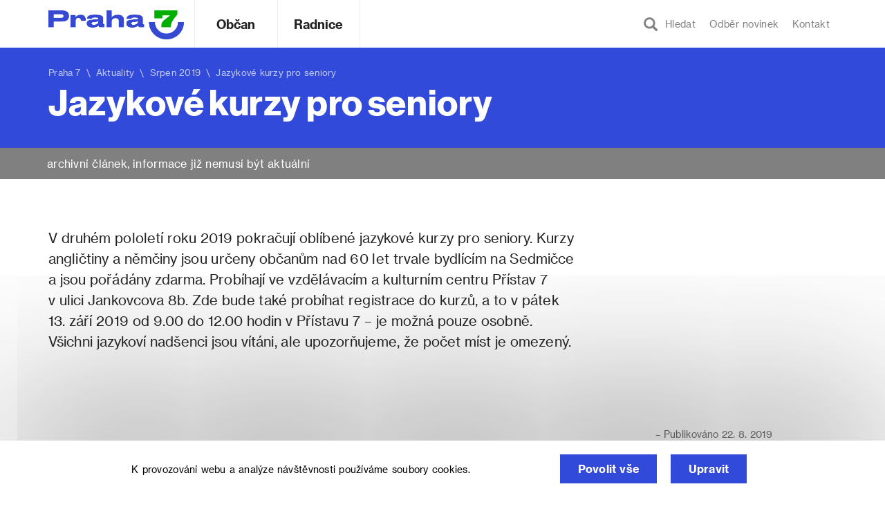

--- FILE ---
content_type: text/html; charset=UTF-8
request_url: https://www.praha7.cz/jazykove-kurzy-pro-seniory-podzim-2019/
body_size: 15672
content:
<!DOCTYPE html>
<html lang="cs" prefix="og: http://ogp.me/ns#">
<head>
<meta charset="UTF-8">
<meta http-equiv="X-UA-Compatible" content="IE=edge">
<meta name="viewport" content="width=device-width, initial-scale=1.0, maximum-scale=1.0, user-scalable=0" />
<link rel="profile" href="http://gmpg.org/xfn/11">

<link rel="apple-touch-icon" sizes="180x180" href="https://www.praha7.cz/wp-content/themes/praha7/img/favicon/apple-touch-icon.png">
<link rel="icon" type="image/png" href="https://www.praha7.cz/wp-content/themes/praha7/img/favicon/favicon-32x32.png" sizes="32x32">
<link rel="icon" type="image/png" href="https://www.praha7.cz/wp-content/themes/praha7/img/favicon/favicon-16x16.png" sizes="16x16">
<link rel="manifest" href="https://www.praha7.cz/wp-content/themes/praha7/img/favicon/manifest.json">
<link rel="mask-icon" href="https://www.praha7.cz/wp-content/themes/praha7/img/favicon/safari-pinned-tab.svg" color="#ffffff">
<link rel="shortcut icon" href="https://www.praha7.cz/wp-content/themes/praha7/img/favicon/favicon.ico">
<link rel="stylesheet" href="https://www.praha7.cz/wp-content/themes/praha7/print.css" media="print">
<meta name="msapplication-config" content="https://www.praha7.cz/wp-content/themes/praha7/img/favicon/browserconfig.xml">
<meta name="theme-color" content="#ffffff">

<meta name="category" value="article">
<meta property="og:url"                content="https://www.praha7.cz/jazykove-kurzy-pro-seniory-podzim-2019/" />
<meta property="og:type"               content="article" />
<meta property="og:title"              content="Jazykové kurzy pro seniory" />
<meta property="og:description"        content="" />
<meta property="og:image"              content="https://www.praha7.cz/wp-content/uploads/2019/08/Flag_of_the_United_Kingdom_and_Germany.png" />

<title>Jazykové kurzy pro seniory | Praha 7</title>
<meta name='robots' content='max-image-preview:large' />

<!-- This site is optimized with the Yoast SEO plugin v7.1 - https://yoast.com/wordpress/plugins/seo/ -->
<link rel="canonical" href="https://www.praha7.cz/jazykove-kurzy-pro-seniory-podzim-2019/" />
<meta property="og:locale" content="cs_CZ" />
<meta property="og:type" content="article" />
<meta property="og:title" content="Jazykové kurzy pro seniory | Praha 7" />
<meta property="og:description" content="V druhém pololetí roku 2019 pokračují oblíbené jazykové kurzy pro seniory. Kurzy angličtiny a němčiny jsou určeny občanům nad 60 let trvale bydlícím na Sedmičce a jsou pořádány zdarma. Probíhají ve vzdělávacím a kulturním centru Přístav 7 v ulici Jankovcova 8b. Zde bude také probíhat registrace do kurzů, a to v pátek 13. září 2019 od 9.00 do 12.00 hodin v Přístavu 7 - je možná pouze osobně. Všichni jazykoví nadšenci jsou vítáni, ale upozorňujeme, že počet míst je omezený." />
<meta property="og:url" content="https://www.praha7.cz/jazykove-kurzy-pro-seniory-podzim-2019/" />
<meta property="og:site_name" content="Praha 7" />
<meta property="article:publisher" content="https://www.facebook.com/Praha7/" />
<meta property="article:section" content="Aktuality" />
<meta property="article:published_time" content="2019-08-22T10:00:32+02:00" />
<meta property="article:modified_time" content="2019-08-22T10:40:16+02:00" />
<meta property="og:updated_time" content="2019-08-22T10:40:16+02:00" />
<meta property="og:image" content="https://www.praha7.cz/wp-content/uploads/2019/08/Flag_of_the_United_Kingdom_and_Germany.png" />
<meta property="og:image:secure_url" content="https://www.praha7.cz/wp-content/uploads/2019/08/Flag_of_the_United_Kingdom_and_Germany.png" />
<meta property="og:image:width" content="800" />
<meta property="og:image:height" content="400" />
<meta name="twitter:card" content="summary_large_image" />
<meta name="twitter:description" content="[perex] V druhém pololetí roku 2019 pokračují oblíbené jazykové kurzy pro seniory. Kurzy angličtiny a&nbsp;němčiny jsou určeny občanům nad 60 let trvale bydlícím na Sedmičce a&nbsp;jsou pořádány zdarma. Probíhají ve vzdělávacím a&nbsp;kulturním centru Přístav 7 v&nbsp;ulici Jankovcova 8b. Zde bude také probíhat registrace do kurzů, a&nbsp;to v&nbsp;pátek 13.&nbsp;září 2019 od 9.00 do 12.00 hodin v&nbsp;Přístavu 7 [&hellip;]" />
<meta name="twitter:title" content="Jazykové kurzy pro seniory | Praha 7" />
<meta name="twitter:image" content="https://www.praha7.cz/wp-content/uploads/2019/08/Flag_of_the_United_Kingdom_and_Germany.png" />
<script type='application/ld+json'>{"@context":"https:\/\/schema.org","@type":"Organization","url":"https:\/\/www.praha7.cz\/","sameAs":["https:\/\/www.facebook.com\/Praha7\/","https:\/\/www.youtube.com\/user\/MCPraha7"],"@id":"#organization","name":"M\u011bstsk\u00e1 \u010d\u00e1st Praha 7","logo":"https:\/\/www.praha7.cz\/wp-content\/uploads\/2018\/03\/logo-P7-rgb.png"}</script>
<!-- / Yoast SEO plugin. -->

<link rel='dns-prefetch' href='//ajax.googleapis.com' />
<link rel='dns-prefetch' href='//s.w.org' />
<link rel="alternate" type="application/rss+xml" title="Praha 7 &raquo; RSS zdroj" href="https://www.praha7.cz/feed/" />
<link rel="alternate" type="application/rss+xml" title="Praha 7 &raquo; RSS komentářů" href="https://www.praha7.cz/comments/feed/" />
		<!-- This site uses the Google Analytics by MonsterInsights plugin v9.0.1 - Using Analytics tracking - https://www.monsterinsights.com/ -->
							<script src="//www.googletagmanager.com/gtag/js?id=G-PM98PGF2XX"  data-cfasync="false" data-wpfc-render="false" type="text/javascript" async></script>
			<script data-cfasync="false" data-wpfc-render="false" type="text/javascript">
				var mi_version = '9.0.1';
				var mi_track_user = true;
				var mi_no_track_reason = '';
								var MonsterInsightsDefaultLocations = {"page_location":"https:\/\/www.praha7.cz\/jazykove-kurzy-pro-seniory-podzim-2019\/"};
				if ( typeof MonsterInsightsPrivacyGuardFilter === 'function' ) {
					var MonsterInsightsLocations = (typeof MonsterInsightsExcludeQuery === 'object') ? MonsterInsightsPrivacyGuardFilter( MonsterInsightsExcludeQuery ) : MonsterInsightsPrivacyGuardFilter( MonsterInsightsDefaultLocations );
				} else {
					var MonsterInsightsLocations = (typeof MonsterInsightsExcludeQuery === 'object') ? MonsterInsightsExcludeQuery : MonsterInsightsDefaultLocations;
				}

								var disableStrs = [
										'ga-disable-G-PM98PGF2XX',
									];

				/* Function to detect opted out users */
				function __gtagTrackerIsOptedOut() {
					for (var index = 0; index < disableStrs.length; index++) {
						if (document.cookie.indexOf(disableStrs[index] + '=true') > -1) {
							return true;
						}
					}

					return false;
				}

				/* Disable tracking if the opt-out cookie exists. */
				if (__gtagTrackerIsOptedOut()) {
					for (var index = 0; index < disableStrs.length; index++) {
						window[disableStrs[index]] = true;
					}
				}

				/* Opt-out function */
				function __gtagTrackerOptout() {
					for (var index = 0; index < disableStrs.length; index++) {
						document.cookie = disableStrs[index] + '=true; expires=Thu, 31 Dec 2099 23:59:59 UTC; path=/';
						window[disableStrs[index]] = true;
					}
				}

				if ('undefined' === typeof gaOptout) {
					function gaOptout() {
						__gtagTrackerOptout();
					}
				}
								window.dataLayer = window.dataLayer || [];

				window.MonsterInsightsDualTracker = {
					helpers: {},
					trackers: {},
				};
				if (mi_track_user) {
					function __gtagDataLayer() {
						dataLayer.push(arguments);
					}

					function __gtagTracker(type, name, parameters) {
						if (!parameters) {
							parameters = {};
						}

						if (parameters.send_to) {
							__gtagDataLayer.apply(null, arguments);
							return;
						}

						if (type === 'event') {
														parameters.send_to = monsterinsights_frontend.v4_id;
							var hookName = name;
							if (typeof parameters['event_category'] !== 'undefined') {
								hookName = parameters['event_category'] + ':' + name;
							}

							if (typeof MonsterInsightsDualTracker.trackers[hookName] !== 'undefined') {
								MonsterInsightsDualTracker.trackers[hookName](parameters);
							} else {
								__gtagDataLayer('event', name, parameters);
							}
							
						} else {
							__gtagDataLayer.apply(null, arguments);
						}
					}

					__gtagTracker('js', new Date());
					__gtagTracker('set', {
						'developer_id.dZGIzZG': true,
											});
					if ( MonsterInsightsLocations.page_location ) {
						__gtagTracker('set', MonsterInsightsLocations);
					}
										__gtagTracker('config', 'G-PM98PGF2XX', {"forceSSL":"true","link_attribution":"true"} );
															window.gtag = __gtagTracker;										(function () {
						/* https://developers.google.com/analytics/devguides/collection/analyticsjs/ */
						/* ga and __gaTracker compatibility shim. */
						var noopfn = function () {
							return null;
						};
						var newtracker = function () {
							return new Tracker();
						};
						var Tracker = function () {
							return null;
						};
						var p = Tracker.prototype;
						p.get = noopfn;
						p.set = noopfn;
						p.send = function () {
							var args = Array.prototype.slice.call(arguments);
							args.unshift('send');
							__gaTracker.apply(null, args);
						};
						var __gaTracker = function () {
							var len = arguments.length;
							if (len === 0) {
								return;
							}
							var f = arguments[len - 1];
							if (typeof f !== 'object' || f === null || typeof f.hitCallback !== 'function') {
								if ('send' === arguments[0]) {
									var hitConverted, hitObject = false, action;
									if ('event' === arguments[1]) {
										if ('undefined' !== typeof arguments[3]) {
											hitObject = {
												'eventAction': arguments[3],
												'eventCategory': arguments[2],
												'eventLabel': arguments[4],
												'value': arguments[5] ? arguments[5] : 1,
											}
										}
									}
									if ('pageview' === arguments[1]) {
										if ('undefined' !== typeof arguments[2]) {
											hitObject = {
												'eventAction': 'page_view',
												'page_path': arguments[2],
											}
										}
									}
									if (typeof arguments[2] === 'object') {
										hitObject = arguments[2];
									}
									if (typeof arguments[5] === 'object') {
										Object.assign(hitObject, arguments[5]);
									}
									if ('undefined' !== typeof arguments[1].hitType) {
										hitObject = arguments[1];
										if ('pageview' === hitObject.hitType) {
											hitObject.eventAction = 'page_view';
										}
									}
									if (hitObject) {
										action = 'timing' === arguments[1].hitType ? 'timing_complete' : hitObject.eventAction;
										hitConverted = mapArgs(hitObject);
										__gtagTracker('event', action, hitConverted);
									}
								}
								return;
							}

							function mapArgs(args) {
								var arg, hit = {};
								var gaMap = {
									'eventCategory': 'event_category',
									'eventAction': 'event_action',
									'eventLabel': 'event_label',
									'eventValue': 'event_value',
									'nonInteraction': 'non_interaction',
									'timingCategory': 'event_category',
									'timingVar': 'name',
									'timingValue': 'value',
									'timingLabel': 'event_label',
									'page': 'page_path',
									'location': 'page_location',
									'title': 'page_title',
									'referrer' : 'page_referrer',
								};
								for (arg in args) {
																		if (!(!args.hasOwnProperty(arg) || !gaMap.hasOwnProperty(arg))) {
										hit[gaMap[arg]] = args[arg];
									} else {
										hit[arg] = args[arg];
									}
								}
								return hit;
							}

							try {
								f.hitCallback();
							} catch (ex) {
							}
						};
						__gaTracker.create = newtracker;
						__gaTracker.getByName = newtracker;
						__gaTracker.getAll = function () {
							return [];
						};
						__gaTracker.remove = noopfn;
						__gaTracker.loaded = true;
						window['__gaTracker'] = __gaTracker;
					})();
									} else {
										console.log("");
					(function () {
						function __gtagTracker() {
							return null;
						}

						window['__gtagTracker'] = __gtagTracker;
						window['gtag'] = __gtagTracker;
					})();
									}
			</script>
				<!-- / Google Analytics by MonsterInsights -->
		<script type="text/javascript">
window._wpemojiSettings = {"baseUrl":"https:\/\/s.w.org\/images\/core\/emoji\/13.1.0\/72x72\/","ext":".png","svgUrl":"https:\/\/s.w.org\/images\/core\/emoji\/13.1.0\/svg\/","svgExt":".svg","source":{"concatemoji":"https:\/\/www.praha7.cz\/wp-includes\/js\/wp-emoji-release.min.js?ver=5.9.3"}};
/*! This file is auto-generated */
!function(e,a,t){var n,r,o,i=a.createElement("canvas"),p=i.getContext&&i.getContext("2d");function s(e,t){var a=String.fromCharCode;p.clearRect(0,0,i.width,i.height),p.fillText(a.apply(this,e),0,0);e=i.toDataURL();return p.clearRect(0,0,i.width,i.height),p.fillText(a.apply(this,t),0,0),e===i.toDataURL()}function c(e){var t=a.createElement("script");t.src=e,t.defer=t.type="text/javascript",a.getElementsByTagName("head")[0].appendChild(t)}for(o=Array("flag","emoji"),t.supports={everything:!0,everythingExceptFlag:!0},r=0;r<o.length;r++)t.supports[o[r]]=function(e){if(!p||!p.fillText)return!1;switch(p.textBaseline="top",p.font="600 32px Arial",e){case"flag":return s([127987,65039,8205,9895,65039],[127987,65039,8203,9895,65039])?!1:!s([55356,56826,55356,56819],[55356,56826,8203,55356,56819])&&!s([55356,57332,56128,56423,56128,56418,56128,56421,56128,56430,56128,56423,56128,56447],[55356,57332,8203,56128,56423,8203,56128,56418,8203,56128,56421,8203,56128,56430,8203,56128,56423,8203,56128,56447]);case"emoji":return!s([10084,65039,8205,55357,56613],[10084,65039,8203,55357,56613])}return!1}(o[r]),t.supports.everything=t.supports.everything&&t.supports[o[r]],"flag"!==o[r]&&(t.supports.everythingExceptFlag=t.supports.everythingExceptFlag&&t.supports[o[r]]);t.supports.everythingExceptFlag=t.supports.everythingExceptFlag&&!t.supports.flag,t.DOMReady=!1,t.readyCallback=function(){t.DOMReady=!0},t.supports.everything||(n=function(){t.readyCallback()},a.addEventListener?(a.addEventListener("DOMContentLoaded",n,!1),e.addEventListener("load",n,!1)):(e.attachEvent("onload",n),a.attachEvent("onreadystatechange",function(){"complete"===a.readyState&&t.readyCallback()})),(n=t.source||{}).concatemoji?c(n.concatemoji):n.wpemoji&&n.twemoji&&(c(n.twemoji),c(n.wpemoji)))}(window,document,window._wpemojiSettings);
</script>
<style type="text/css">
img.wp-smiley,
img.emoji {
	display: inline !important;
	border: none !important;
	box-shadow: none !important;
	height: 1em !important;
	width: 1em !important;
	margin: 0 0.07em !important;
	vertical-align: -0.1em !important;
	background: none !important;
	padding: 0 !important;
}
</style>
	<link rel='stylesheet' id='wp-block-library-css'  href='https://www.praha7.cz/wp-includes/css/dist/block-library/style.min.css?ver=5.9.3' type='text/css' media='all' />
<style id='global-styles-inline-css' type='text/css'>
body{--wp--preset--color--black: #000000;--wp--preset--color--cyan-bluish-gray: #abb8c3;--wp--preset--color--white: #ffffff;--wp--preset--color--pale-pink: #f78da7;--wp--preset--color--vivid-red: #cf2e2e;--wp--preset--color--luminous-vivid-orange: #ff6900;--wp--preset--color--luminous-vivid-amber: #fcb900;--wp--preset--color--light-green-cyan: #7bdcb5;--wp--preset--color--vivid-green-cyan: #00d084;--wp--preset--color--pale-cyan-blue: #8ed1fc;--wp--preset--color--vivid-cyan-blue: #0693e3;--wp--preset--color--vivid-purple: #9b51e0;--wp--preset--gradient--vivid-cyan-blue-to-vivid-purple: linear-gradient(135deg,rgba(6,147,227,1) 0%,rgb(155,81,224) 100%);--wp--preset--gradient--light-green-cyan-to-vivid-green-cyan: linear-gradient(135deg,rgb(122,220,180) 0%,rgb(0,208,130) 100%);--wp--preset--gradient--luminous-vivid-amber-to-luminous-vivid-orange: linear-gradient(135deg,rgba(252,185,0,1) 0%,rgba(255,105,0,1) 100%);--wp--preset--gradient--luminous-vivid-orange-to-vivid-red: linear-gradient(135deg,rgba(255,105,0,1) 0%,rgb(207,46,46) 100%);--wp--preset--gradient--very-light-gray-to-cyan-bluish-gray: linear-gradient(135deg,rgb(238,238,238) 0%,rgb(169,184,195) 100%);--wp--preset--gradient--cool-to-warm-spectrum: linear-gradient(135deg,rgb(74,234,220) 0%,rgb(151,120,209) 20%,rgb(207,42,186) 40%,rgb(238,44,130) 60%,rgb(251,105,98) 80%,rgb(254,248,76) 100%);--wp--preset--gradient--blush-light-purple: linear-gradient(135deg,rgb(255,206,236) 0%,rgb(152,150,240) 100%);--wp--preset--gradient--blush-bordeaux: linear-gradient(135deg,rgb(254,205,165) 0%,rgb(254,45,45) 50%,rgb(107,0,62) 100%);--wp--preset--gradient--luminous-dusk: linear-gradient(135deg,rgb(255,203,112) 0%,rgb(199,81,192) 50%,rgb(65,88,208) 100%);--wp--preset--gradient--pale-ocean: linear-gradient(135deg,rgb(255,245,203) 0%,rgb(182,227,212) 50%,rgb(51,167,181) 100%);--wp--preset--gradient--electric-grass: linear-gradient(135deg,rgb(202,248,128) 0%,rgb(113,206,126) 100%);--wp--preset--gradient--midnight: linear-gradient(135deg,rgb(2,3,129) 0%,rgb(40,116,252) 100%);--wp--preset--duotone--dark-grayscale: url('#wp-duotone-dark-grayscale');--wp--preset--duotone--grayscale: url('#wp-duotone-grayscale');--wp--preset--duotone--purple-yellow: url('#wp-duotone-purple-yellow');--wp--preset--duotone--blue-red: url('#wp-duotone-blue-red');--wp--preset--duotone--midnight: url('#wp-duotone-midnight');--wp--preset--duotone--magenta-yellow: url('#wp-duotone-magenta-yellow');--wp--preset--duotone--purple-green: url('#wp-duotone-purple-green');--wp--preset--duotone--blue-orange: url('#wp-duotone-blue-orange');--wp--preset--font-size--small: 13px;--wp--preset--font-size--medium: 20px;--wp--preset--font-size--large: 36px;--wp--preset--font-size--x-large: 42px;}.has-black-color{color: var(--wp--preset--color--black) !important;}.has-cyan-bluish-gray-color{color: var(--wp--preset--color--cyan-bluish-gray) !important;}.has-white-color{color: var(--wp--preset--color--white) !important;}.has-pale-pink-color{color: var(--wp--preset--color--pale-pink) !important;}.has-vivid-red-color{color: var(--wp--preset--color--vivid-red) !important;}.has-luminous-vivid-orange-color{color: var(--wp--preset--color--luminous-vivid-orange) !important;}.has-luminous-vivid-amber-color{color: var(--wp--preset--color--luminous-vivid-amber) !important;}.has-light-green-cyan-color{color: var(--wp--preset--color--light-green-cyan) !important;}.has-vivid-green-cyan-color{color: var(--wp--preset--color--vivid-green-cyan) !important;}.has-pale-cyan-blue-color{color: var(--wp--preset--color--pale-cyan-blue) !important;}.has-vivid-cyan-blue-color{color: var(--wp--preset--color--vivid-cyan-blue) !important;}.has-vivid-purple-color{color: var(--wp--preset--color--vivid-purple) !important;}.has-black-background-color{background-color: var(--wp--preset--color--black) !important;}.has-cyan-bluish-gray-background-color{background-color: var(--wp--preset--color--cyan-bluish-gray) !important;}.has-white-background-color{background-color: var(--wp--preset--color--white) !important;}.has-pale-pink-background-color{background-color: var(--wp--preset--color--pale-pink) !important;}.has-vivid-red-background-color{background-color: var(--wp--preset--color--vivid-red) !important;}.has-luminous-vivid-orange-background-color{background-color: var(--wp--preset--color--luminous-vivid-orange) !important;}.has-luminous-vivid-amber-background-color{background-color: var(--wp--preset--color--luminous-vivid-amber) !important;}.has-light-green-cyan-background-color{background-color: var(--wp--preset--color--light-green-cyan) !important;}.has-vivid-green-cyan-background-color{background-color: var(--wp--preset--color--vivid-green-cyan) !important;}.has-pale-cyan-blue-background-color{background-color: var(--wp--preset--color--pale-cyan-blue) !important;}.has-vivid-cyan-blue-background-color{background-color: var(--wp--preset--color--vivid-cyan-blue) !important;}.has-vivid-purple-background-color{background-color: var(--wp--preset--color--vivid-purple) !important;}.has-black-border-color{border-color: var(--wp--preset--color--black) !important;}.has-cyan-bluish-gray-border-color{border-color: var(--wp--preset--color--cyan-bluish-gray) !important;}.has-white-border-color{border-color: var(--wp--preset--color--white) !important;}.has-pale-pink-border-color{border-color: var(--wp--preset--color--pale-pink) !important;}.has-vivid-red-border-color{border-color: var(--wp--preset--color--vivid-red) !important;}.has-luminous-vivid-orange-border-color{border-color: var(--wp--preset--color--luminous-vivid-orange) !important;}.has-luminous-vivid-amber-border-color{border-color: var(--wp--preset--color--luminous-vivid-amber) !important;}.has-light-green-cyan-border-color{border-color: var(--wp--preset--color--light-green-cyan) !important;}.has-vivid-green-cyan-border-color{border-color: var(--wp--preset--color--vivid-green-cyan) !important;}.has-pale-cyan-blue-border-color{border-color: var(--wp--preset--color--pale-cyan-blue) !important;}.has-vivid-cyan-blue-border-color{border-color: var(--wp--preset--color--vivid-cyan-blue) !important;}.has-vivid-purple-border-color{border-color: var(--wp--preset--color--vivid-purple) !important;}.has-vivid-cyan-blue-to-vivid-purple-gradient-background{background: var(--wp--preset--gradient--vivid-cyan-blue-to-vivid-purple) !important;}.has-light-green-cyan-to-vivid-green-cyan-gradient-background{background: var(--wp--preset--gradient--light-green-cyan-to-vivid-green-cyan) !important;}.has-luminous-vivid-amber-to-luminous-vivid-orange-gradient-background{background: var(--wp--preset--gradient--luminous-vivid-amber-to-luminous-vivid-orange) !important;}.has-luminous-vivid-orange-to-vivid-red-gradient-background{background: var(--wp--preset--gradient--luminous-vivid-orange-to-vivid-red) !important;}.has-very-light-gray-to-cyan-bluish-gray-gradient-background{background: var(--wp--preset--gradient--very-light-gray-to-cyan-bluish-gray) !important;}.has-cool-to-warm-spectrum-gradient-background{background: var(--wp--preset--gradient--cool-to-warm-spectrum) !important;}.has-blush-light-purple-gradient-background{background: var(--wp--preset--gradient--blush-light-purple) !important;}.has-blush-bordeaux-gradient-background{background: var(--wp--preset--gradient--blush-bordeaux) !important;}.has-luminous-dusk-gradient-background{background: var(--wp--preset--gradient--luminous-dusk) !important;}.has-pale-ocean-gradient-background{background: var(--wp--preset--gradient--pale-ocean) !important;}.has-electric-grass-gradient-background{background: var(--wp--preset--gradient--electric-grass) !important;}.has-midnight-gradient-background{background: var(--wp--preset--gradient--midnight) !important;}.has-small-font-size{font-size: var(--wp--preset--font-size--small) !important;}.has-medium-font-size{font-size: var(--wp--preset--font-size--medium) !important;}.has-large-font-size{font-size: var(--wp--preset--font-size--large) !important;}.has-x-large-font-size{font-size: var(--wp--preset--font-size--x-large) !important;}
</style>
<link rel='stylesheet' id='bwg_frontend-css'  href='https://www.praha7.cz/wp-content/plugins/photo-gallery/css/bwg_frontend.css?ver=1.3.46' type='text/css' media='all' />
<link rel='stylesheet' id='bwg_font-awesome-css'  href='https://www.praha7.cz/wp-content/plugins/photo-gallery/css/font-awesome/font-awesome.css?ver=4.6.3' type='text/css' media='all' />
<link rel='stylesheet' id='bwg_mCustomScrollbar-css'  href='https://www.praha7.cz/wp-content/plugins/photo-gallery/css/jquery.mCustomScrollbar.css?ver=1.3.46' type='text/css' media='all' />
<link rel='stylesheet' id='bwg_sumoselect-css'  href='https://www.praha7.cz/wp-content/plugins/photo-gallery/css/sumoselect.css?ver=3.0.2' type='text/css' media='all' />
<link rel='stylesheet' id='wpforo-widgets-css'  href='https://www.praha7.cz/wp-content/plugins/wpforo/wpf-themes/classic/widgets.css?ver=1.9.9.1' type='text/css' media='all' />
<link rel='stylesheet' id='praha7-bootstrap-css-css'  href='https://www.praha7.cz/wp-content/themes/praha7/css/bootstrap.min.css?ver=5.9.3' type='text/css' media='all' />
<link rel='stylesheet' id='praha7-datepicker-css-css'  href='https://www.praha7.cz/wp-content/themes/praha7/css/bootstrap-datepicker.standalone.min.css?ver=1.6.4' type='text/css' media='all' />
<link rel='stylesheet' id='praha7-stylesheet-css'  href='https://www.praha7.cz/wp-content/themes/praha7/style.css?ver=582908548' type='text/css' media='all' />
<link rel='stylesheet' id='praha7-fonts-css'  href='https://www.praha7.cz/wp-content/themes/praha7/css/fonts.css?ver=5.9.3' type='text/css' media='all' />
<link rel='stylesheet' id='praha7-fontawesome-css'  href='https://www.praha7.cz/wp-content/themes/praha7/css/font-awesome.min.css?ver=5.9.3' type='text/css' media='all' />
<link rel='stylesheet' id='tablepress-responsive-tables-css'  href='https://www.praha7.cz/wp-content/plugins/tablepress-responsive-tables/css/responsive.dataTables.min.css?ver=1.4' type='text/css' media='all' />
<link rel='stylesheet' id='tablepress-default-css'  href='https://www.praha7.cz/wp-content/plugins/tablepress/css/default.min.css?ver=1.9' type='text/css' media='all' />
<style id='tablepress-default-inline-css' type='text/css'>
.tablepress-id-14,.tablepress-id-15,.tablepress-id-16,.tablepress-id-17,.tablepress-id-18,.tablepress-id-19,.tablepress-id-20,.tablepress-id-21,.tablepress-id-22,.tablepress-id-23,.tablepress-id-24,{font-family:Arial;font-size:12px;color:#000}.tablepress thead th,.tablepress tfoot th{border-bottom-style:solid;border-bottom-color:#324AD9;border-bottom-width:2px;border-top-style:solid;border-top-color:#324AD9;border-top-width:4px;color:#324AD9;background-color:#fff}.tablepress thead .sorting_asc,.tablepress thead .sorting_desc,.tablepress thead .sorting:hover{color:#242424;background-color:#f3F3F3}.word-wrap td{word-wrap:break-word;max-width:200px}
</style>
<link rel='stylesheet' id='wpforo-dynamic-style-css'  href='https://www.praha7.cz/wp-content/plugins/wpforo/wpf-themes/classic/colors.css?ver=1.9.9.1.c5e15f2deae94f5190807027f991409e' type='text/css' media='all' />
<!--[if !IE]><!-->
<link rel='stylesheet' id='tablepress-responsive-tables-flip-css'  href='https://www.praha7.cz/wp-content/plugins/tablepress-responsive-tables/css/tablepress-responsive-flip.min.css?ver=1.4' type='text/css' media='all' />
<!--<![endif]-->
<script type='text/javascript' src='https://www.praha7.cz/wp-includes/js/jquery/jquery.min.js?ver=3.6.0' id='jquery-core-js'></script>
<script type='text/javascript' src='https://www.praha7.cz/wp-includes/js/jquery/jquery-migrate.min.js?ver=3.3.2' id='jquery-migrate-js'></script>
<script type='text/javascript' id='jquery-migrate-js-after'>

	 	jQuery(document).ready(function() {
			jQuery( ".opensearch" ).on( "click", tapHandler );
				
			function tapHandler( event ) {
				jQuery(".search_field").show();
				setTimeout(function(){
					jQuery("#search-form #s").focus();
				}, 0);

				jQuery( ".no-search-field" ).hide();
			}

			jQuery( ".form-control-clear" ).click(function() {
				jQuery( ".no-search-field" ).show();
				jQuery(".search_field").hide();
			});

		});
	 

		// Hide Header on on scroll down
		var didScroll;
		var lastScrollTop = 0;
		var delta = 5;

		jQuery(window).scroll(function(event){
				didScroll = true;

				if (didScroll) {
					hasScrolled();
					didScroll = false;
				}
		});

		function hasScrolled() {
				var st = jQuery(this).scrollTop();
				var navbarHeight = jQuery(".site-header").outerHeight();
				
				if (st > (navbarHeight + 30)) {
					jQuery(".site-header").removeClass("nav-topped").addClass("nav-scrolled");
					jQuery("body").css({ "padding-top": navbarHeight });
				} else if ((st <= navbarHeight)) {
					jQuery(".site-header").removeClass("nav-scrolled").addClass("nav-topped");
					jQuery("body").css({ "padding-top": "0" });
				}

				// Make sure they scroll more than delta
				if(Math.abs(lastScrollTop - st) <= delta)
						return;
				
				// If they scrolled down and are past the navbar, add class .nav-up.
				// This is necessary so you never see what is "behind" the navbar.
				if (st > lastScrollTop && st > navbarHeight){
						// Scroll Down
						jQuery(".site-header").css({ "top": -navbarHeight });
				} else {
						// Scroll Up
						if(st + jQuery(window).height() < jQuery(document).height()) {
							jQuery(".site-header").css({ "top": "0" });
						}
				}

				lastScrollTop = st;
}
	 

	 	jQuery(document).ready(function() {
			jQuery("#user_login").attr( "placeholder", "váš email" );
			jQuery("#user_pass").attr( "placeholder", "vaše heslo" );

			jQuery( ".openlogin" ).on( "click", toggleLogin );
			jQuery( ".closeLogin").on( "click", toggleLogin );

			jQuery(document).mouseup(function (e) {
				var container = jQuery(".login-dropdown");

				if (!container.is(e.target) && container.has(e.target).length === 0) {
					jQuery(".login-dropdown").hide();
					jQuery(".openlogin").removeClass( "active-navbar-link" );
				}
			});

			function toggleLogin( event ) {
				jQuery(".login-dropdown").toggle();
				jQuery(".openlogin").toggleClass( "active-navbar-link" );
			}
		});
	 
</script>
<script type='text/javascript' src='https://www.praha7.cz/wp-content/plugins/google-analytics-for-wordpress/assets/js/frontend-gtag.min.js?ver=9.0.1' id='monsterinsights-frontend-script-js'></script>
<script data-cfasync="false" data-wpfc-render="false" type="text/javascript" id='monsterinsights-frontend-script-js-extra'>/* <![CDATA[ */
var monsterinsights_frontend = {"js_events_tracking":"true","download_extensions":"doc,pdf,ppt,zip,xls,docx,pptx,xlsx","inbound_paths":"[]","home_url":"https:\/\/www.praha7.cz","hash_tracking":"false","v4_id":"G-PM98PGF2XX"};/* ]]> */
</script>
<script type='text/javascript' src='https://www.praha7.cz/wp-content/plugins/photo-gallery/js/bwg_frontend.js?ver=1.3.46' id='bwg_frontend-js'></script>
<script type='text/javascript' id='bwg_sumoselect-js-extra'>
/* <![CDATA[ */
var bwg_objectsL10n = {"bwg_select_tag":"Select Tag","bwg_search":"Hledat"};
/* ]]> */
</script>
<script type='text/javascript' src='https://www.praha7.cz/wp-content/plugins/photo-gallery/js/jquery.sumoselect.min.js?ver=3.0.2' id='bwg_sumoselect-js'></script>
<script type='text/javascript' src='https://www.praha7.cz/wp-content/plugins/photo-gallery/js/jquery.mobile.js?ver=1.3.46' id='bwg_jquery_mobile-js'></script>
<script type='text/javascript' src='https://www.praha7.cz/wp-content/plugins/photo-gallery/js/jquery.mCustomScrollbar.concat.min.js?ver=1.3.46' id='bwg_mCustomScrollbar-js'></script>
<script type='text/javascript' src='https://www.praha7.cz/wp-content/plugins/photo-gallery/js/jquery.fullscreen-0.4.1.js?ver=0.4.1' id='jquery-fullscreen-js'></script>
<script type='text/javascript' id='bwg_gallery_box-js-extra'>
/* <![CDATA[ */
var bwg_objectL10n = {"bwg_field_required":"field is required.","bwg_mail_validation":"Toto nen\u00ed platn\u00e1 e-mailov\u00e1 adresa.","bwg_search_result":"Nejsou \u017e\u00e1dn\u00e9 sn\u00edmky, kter\u00e9 odpov\u00eddaj\u00ed zadan\u00fdm."};
/* ]]> */
</script>
<script type='text/javascript' src='https://www.praha7.cz/wp-content/plugins/photo-gallery/js/bwg_gallery_box.js?ver=1.3.46' id='bwg_gallery_box-js'></script>
<script type='text/javascript' id='snazzymaps-js-js-extra'>
/* <![CDATA[ */
var SnazzyDataForSnazzyMaps = [];
SnazzyDataForSnazzyMaps={"id":11517,"name":"Blue Essence","description":"It looks good.","url":"https:\/\/snazzymaps.com\/style\/11517\/blue-essence","imageUrl":"https:\/\/snazzy-maps-cdn.azureedge.net\/assets\/11517-blue-essence.png?v=20170626070956","json":"[{\"featureType\":\"landscape.natural\",\"elementType\":\"geometry.fill\",\"stylers\":[{\"visibility\":\"on\"},{\"color\":\"#e0efef\"}]},{\"featureType\":\"poi\",\"elementType\":\"geometry.fill\",\"stylers\":[{\"visibility\":\"on\"},{\"hue\":\"#1900ff\"},{\"color\":\"#c0e8e8\"}]},{\"featureType\":\"road\",\"elementType\":\"geometry\",\"stylers\":[{\"lightness\":100},{\"visibility\":\"simplified\"}]},{\"featureType\":\"road\",\"elementType\":\"labels\",\"stylers\":[{\"visibility\":\"off\"}]},{\"featureType\":\"transit.line\",\"elementType\":\"geometry\",\"stylers\":[{\"visibility\":\"on\"},{\"lightness\":700}]},{\"featureType\":\"water\",\"elementType\":\"all\",\"stylers\":[{\"color\":\"#7dcdcd\"}]}]","views":6178,"favorites":45,"createdBy":{"name":"sairam","url":null},"createdOn":"2015-02-24T06:10:25.677","tags":["colorful","dark","light"],"colors":["blue","multi","purple"]};
/* ]]> */
</script>
<script type='text/javascript' src='https://www.praha7.cz/wp-content/plugins/snazzy-maps/snazzymaps.js?ver=1.1.3' id='snazzymaps-js-js'></script>
<script type='text/javascript' src='https://www.praha7.cz/wp-content/plugins/stop-user-enumeration/frontend/js/frontend.js?ver=1.3.13' id='stop-user-enumeration-js'></script>
<script type='text/javascript' src='https://www.praha7.cz/wp-content/themes/praha7/js/js.cookie.min.js?ver=5.9.3' id='js-cookie-js'></script>
<script type='text/javascript' src='https://www.praha7.cz/wp-content/themes/praha7/js/cookies.js?ver=5.9.3' id='cookies-js'></script>
<script type='text/javascript' src='https://www.praha7.cz/wp-content/themes/praha7/js/cookies-modal.js?ver=5.9.3' id='cookies-modal-js'></script>
<link rel="https://api.w.org/" href="https://www.praha7.cz/api/" /><link rel="alternate" type="application/json" href="https://www.praha7.cz/api/wp/v2/posts/28958" /><link rel="EditURI" type="application/rsd+xml" title="RSD" href="https://www.praha7.cz/xmlrpc.php?rsd" />
<link rel="wlwmanifest" type="application/wlwmanifest+xml" href="https://www.praha7.cz/wp-includes/wlwmanifest.xml" /> 
<meta name="generator" content="WordPress 5.9.3" />
<link rel='shortlink' href='https://www.praha7.cz/?p=28958' />
<link rel="alternate" type="application/json+oembed" href="https://www.praha7.cz/api/oembed/1.0/embed?url=https%3A%2F%2Fwww.praha7.cz%2Fjazykove-kurzy-pro-seniory-podzim-2019%2F" />
<link rel="alternate" type="text/xml+oembed" href="https://www.praha7.cz/api/oembed/1.0/embed?url=https%3A%2F%2Fwww.praha7.cz%2Fjazykove-kurzy-pro-seniory-podzim-2019%2F&#038;format=xml" />


<!-- https://wordpress.org/plugins/indicate-external-links/ -->
<script type="text/javascript">
jQuery(document).ready(function(){
jQuery("a[href*='http://']:not([href*='"+"praha7.cz"+"'])").not('a:has(img)').addClass("extlink").append('<sup></sup>');
jQuery("a[href*='https://']:not([href*='"+"praha7.cz"+"'])").not('a:has(img)').addClass("extlink https").append('<sup></sup>');
});
</script>

<style type="text/css" media=screen>

	.extlink sup:after {
		content: "\2197";
		font-size: 1em;
		line-height: 0; 
		position: relative; 
		vertical-align: baseline; 
	}

	.nav-menu .extlink sup:after,
	.wp-caption-text .extlink sup:after {
		content:"";
	}
	
</style>

<style type="text/css">.recentcomments a{display:inline !important;padding:0 !important;margin:0 !important;}</style></head>

<body class="post-template-default single single-post postid-28958 single-format-standard group-blog wpf-default wpft-">

<div id="page" class="site">
	<header id="masthead" class="site-header" role="banner">
		
		<nav id="site-navigation" class="navbar navbar-default main-navigation clearfix" role="navigation">
			<div class="container">
				<div class="navbar-header">
					<button type="button" class="navbar-toggle collapsed" data-toggle="collapse" data-target="#navbar" aria-expanded="false" aria-controls="primary-menu">
						<span class="sr-only">Primary Menu</span>
						<span class="icon-bar"></span>
						<span class="icon-bar"></span>
						<span class="icon-bar"></span>
					</button>

					<button type="button" class="navbar-toggle search-toggle collapsed search-act" data-toggle="collapse" data-target="#search-collapse" aria-expanded="false" aria-controls="search-collapse">
						<i class="search-icon" aria-hidden="true"></i>
						<span class="sr-only">Hledat</span>
					</button>

											<a class="navbar-brand" href="https://www.praha7.cz/" rel="home">
							<img src="https://www.praha7.cz/wp-content/themes/praha7/img/Praha-7-lg-bar-RGB.PNG" alt="Praha&nbsp;7">
						</a>
									</div>

				<script>
				(function() {
					var cx = '001589165214070428810:esv7cvpgepu';
					var gcse = document.createElement('script');
					gcse.type = 'text/javascript';
					gcse.async = true;
					gcse.src = 'https://cse.google.com/cse.js?cx=' + cx;
					var s = document.getElementsByTagName('script')[0];
					s.parentNode.insertBefore(gcse, s);
				})();
				</script>

				<div id="search-collapse" class="collapse hidden-sm hidden-md hidden-lg">
					<div class="google-search-crap google-search-fullwidth">
						<gcse:searchbox-only resultsUrl="https://www.praha7.cz/?s=">
					</div>
				</div>

				<div id="navbar" class="navbar-collapse collapse">

					<ul class="nav navbar-nav navbar-right search_field" style="display: none">
						<li class="google-search-crap">
							<gcse:searchbox-only resultsUrl="https://www.praha7.cz/?s=">
						</li>
					</ul>

					<ul class="nav navbar-nav navbar-right no-search-field">
						<li class="hidden-xs"><a href="#" data-mini="false" data-theme="e" data-role="button" class="opensearch search-act" data-icon="search" data-iconpos="right"><span class="glyphicon glyphicon-search"></span>&nbsp; Hledat</a></li>

													
							<li>
																	<!-- <a href="#" data-mini="false" data-theme="e" data-role="button" class="openlogin" data-icon="login" data-iconpos="right">Přihlášení</a> -->
															</li>

							<li><a href="https://www.praha7.cz#newsletter-box">Odběr novinek</a></li>
							<li><a href="#contact-info">Kontakt</a></li>
												
											</ul>


											<div class="login-dropdown sidebar-box">
							<div class="container-fluid">
								<div class="row">
									<div class="col-xs-10">
										<h2>Přihlásit</h2>
									</div>
									<div class="col-xs-2 text-right">
										<a href="#" data-mini="false" data-theme="e" data-role="button" class="closeLogin" data-icon="login" data-iconpos="right">
											<img src="https://www.praha7.cz/wp-content/themes/praha7/img/close-icon.png" alt="Close login dropdown" />
										</a>
									</div>
									<div class="col-xs-12">
										Pro přihlášení do uživatelského profilu použijte službu mojeID<br /><br />
										        <div id="form">
            <div id="button">
                <a href="https://www.praha7.cz//wp-content/plugins/inqool-mojeID/auth.php"><img src="https://www.praha7.cz//wp-content/plugins/inqool-mojeID/image/155x24.png" alt="Přihlásit přes mojeID"></a>
            </div>
            <div id="links">
                <!--<span id="why">
                    <a href="http://www.mojeid.cz/page/805/vyhody-mojeid/">Proč mojeID</a>
                </span> |-->
                <span id="register">
                    <a href="https://www.praha7.cz/#" onclick="register();return false;">Založit účet mojeID</a>
                </span>
            </div>
            <form action="https://mojeid.cz/registration/endpoint/" method="post" enctype="multipart/form-data" id="register-form">
                <input type="hidden" name="realm" value="https://www.praha7.cz/" />
            <input type="hidden" name="registration_nonce" value="78d4e4c1478f54367657e4638afbb781" />
            </form>
        </div>

        <script type="text/javascript">
            function register() {
                document.getElementById('register-form').submit();
            }
        </script>
									</div>
								</div>
							</div>
						</div>
					
					<div class="menu-header-menu-container"><ul id="menu-header-menu" class="nav navbar-nav navbar-left nav nav-justified"><li id="menu-item-140" class="menu-item menu-item-type-post_type menu-item-object-page menu-item-140"><a href="https://www.praha7.cz/obcan/">Občan</a></li>
<li id="menu-item-141" class="menu-item menu-item-type-post_type menu-item-object-page menu-item-141"><a href="https://www.praha7.cz/radnice/">Radnice</a></li>
</ul></div>					
					<script>
					jQuery(document).ready(function(){
						jQuery('#menu-header-menu li a').click(function(e){
							var url = jQuery(this).attr("href");
							rememberHomapage(url);
						});

						jQuery('.navbar-brand').click(function(){
							var url = jQuery(this).attr("href");
							rememberHomapage(url);
						});

						jQuery('li.lang a').click(function(){
							var url = jQuery(this).attr("href");
							rememberHomapage(url);
						});

						jQuery(".search-act").on("click",function(e) {
							jQuery("#gsc-i-id2").attr("placeholder", "Zadejte hledaný výraz");
							jQuery("#gsc-i-id2").focus();
						});

						jQuery(document).mouseup(function (e) {
							var container = jQuery(".search_field");

							if (!container.is(e.target) && container.has(e.target).length === 0) {
								container.hide();
								jQuery( ".no-search-field" ).show();
							}
						});

					});

					function rememberHomapage(url){
						console.log(url);
						ajaxRequest = $.ajax({
							url: "https://www.praha7.cz/wp-content/script/ajax/remember-homapage.php",
							type: "POST",
							data: {url:url}
						});

						ajaxRequest.done(function (response){
							window.location.href = url;							
						});
					}

					
					

					
					</script>

				</div>
			</div>
		</nav>

	</header><!-- #masthead -->

	<div id="content" class="site-content">

		
		
	<div class="jumbotron site-jumbo">
		<div class="container">
			<div class="row">
				<div class="col-xs-12">
											<p class="title-info hidden-xs"><a href="https://www.praha7.cz/" rel="home">Praha 7</a> &nbsp;\&nbsp; <a href="https://www.praha7.cz/kategorie/aktuality/" rel="category tag">Aktuality</a> &nbsp;\&nbsp; Srpen 2019 &nbsp;\&nbsp; Jazykové kurzy pro seniory</p>
						<h1 class="site-title float-title">Jazykové kurzy pro seniory</h1>									</div>
			</div>
		</div>
	</div>

	<div id="primary" class="content-area">
		<main id="main" class="site-main" role="main">
			

<div class="hidden-xs" style="margin:0;width:100%;background: #808080;">
    <div class="container" style="color: white;padding: 13px;font-size: 16px;">archivní článek, informace již nemusí být aktuální</div>
</div>
<div class="container visible-xs-block" style="color: white;font-size: 12px;background: #808080;padding-top: 10px;padding-bottom: 10px;">archivní článek, informace již nemusí být aktuální</div>


<div class="thumbnail-photo visible-xs-block">
	<img width="800" height="400" src="https://www.praha7.cz/wp-content/uploads/2019/08/Flag_of_the_United_Kingdom_and_Germany.png" class="attachment-post-thumbnail size-post-thumbnail wp-post-image" alt="" srcset="https://www.praha7.cz/wp-content/uploads/2019/08/Flag_of_the_United_Kingdom_and_Germany.png 800w, https://www.praha7.cz/wp-content/uploads/2019/08/Flag_of_the_United_Kingdom_and_Germany-600x300.png 600w, https://www.praha7.cz/wp-content/uploads/2019/08/Flag_of_the_United_Kingdom_and_Germany-768x384.png 768w" sizes="(max-width: 800px) 100vw, 800px" /></div>

<article id="post-28958" class="container clearfix post-28958 post type-post status-publish format-standard has-post-thumbnail hentry category-aktuality">

	<div class="row">
		<div class="col-xs-12 col-sm-9">
			<div class="container-fluid article-intro-text right-space-padded">
				<div class="row">
					<p><br />
V druhém pololetí roku 2019 pokračují oblíbené jazykové kurzy pro seniory. Kurzy angličtiny a&nbsp;němčiny jsou určeny občanům nad 60 let trvale bydlícím na Sedmičce a&nbsp;jsou pořádány zdarma. Probíhají ve vzdělávacím a&nbsp;kulturním centru Přístav 7 v&nbsp;ulici Jankovcova 8b. Zde bude také probíhat registrace do kurzů, a&nbsp;to v&nbsp;pátek 13.&nbsp;září 2019 od 9.00 do 12.00 hodin v&nbsp;Přístavu 7 &#8211; je možná pouze osobně. Všichni jazykoví nadšenci jsou vítáni, ale upozorňujeme, že počet míst je omezený.<br />
</p>
				</div>
			</div>
		</div>

		<div class="col-xs-12 col-sm-9">
			<div class="container-fluid thumbnail-photo right-space-padded hidden-xs" style="margin-bottom: 40px;">
				<div class="row">
					<img width="800" height="400" src="https://www.praha7.cz/wp-content/uploads/2019/08/Flag_of_the_United_Kingdom_and_Germany.png" class="attachment-post-thumbnail size-post-thumbnail wp-post-image" alt="" loading="lazy" srcset="https://www.praha7.cz/wp-content/uploads/2019/08/Flag_of_the_United_Kingdom_and_Germany.png 800w, https://www.praha7.cz/wp-content/uploads/2019/08/Flag_of_the_United_Kingdom_and_Germany-600x300.png 600w, https://www.praha7.cz/wp-content/uploads/2019/08/Flag_of_the_United_Kingdom_and_Germany-768x384.png 768w" sizes="(max-width: 800px) 100vw, 800px" />				</div>
			</div>

			<div class="container-fluid">
				<div class="row">
					
					<div class="article-content right-space-padded">
						<p></p>
<h3>Anglický jazyk</h3>
<p>Anglický jazyk pro falešné začátečníky A  PÁ  9.00–10.00&nbsp;27.&nbsp;9. – 6.&nbsp;12.&nbsp;2019         </p>
<p>Anglický jazyk pro falešné začátečníky B  PÁ  10.15–11.15  27.&nbsp;9. – 6.&nbsp;12.&nbsp;2019         </p>
<p>Anglický jazyk pro mírně pokročilé A        PÁ  9.30–10.30  27.&nbsp;9. – 6.&nbsp;12.&nbsp;2019         </p>
<p>Anglický jazyk pro mírně pokročilé B        PÁ  11.30–12.30  27.&nbsp;9. – 6.&nbsp;12.&nbsp;2019         </p>
<p>Anglický jazyk pro pokročilé A                    PÁ  10.45–11.45  27.&nbsp;9. – 6.&nbsp;12.&nbsp;2019         </p>
<p>Anglický jazyk pro pokročilé B                    PÁ  12.00–13.00  27.&nbsp;9. – 6.&nbsp;12.&nbsp;2019</p>
<p>&nbsp;</p>
<h3>Německý jazyk</h3>
<p>Kurzy se pořádají ve vzdělávacím a&nbsp;kulturním centru Přístav 7, Jankovcova 8b, Praha&nbsp;7.</p>
<p>Německý jazyk pro začátečníky                 PÁ  12.45–13.45  27.&nbsp;9. – 6.&nbsp;12.&nbsp;2019         </p>
<p>Německý jazyk pro falešné začátečníky   PÁ  14.00–15.00  27.&nbsp;9. – 6.&nbsp;12.&nbsp;2019</p>
<p>&nbsp;</p>
<p>Pokud jste se účastnili některého z kurzů v posledním cyklu, můžete se přihlásit pouze do úrovně vyšší v daném kurzu. Nelze absolvovat stejnou úroveň kurzu 2x za sebou. </p>
<p>Prosíme členy klubu MČ Praha 7, aby při registraci předložili členskou kartu. </p>
<p>Kurzy se konají na adrese vzdělávacího a kulturního centra Přístav 7, Jankovcova 8b, Praha 7.</p>
<p>Spojení do Přístavu 7 – Tram 1, 6, 14, 25 – zastávka Maniny nebo Bus 156 – zastávka Přístav Holešovice.</p>
<p>Tel: 222 264 846, email: pristav7@elpida.cz</p>							<div class="article-tags">
								<style>
									.article-tags {
										display: flex;
										margin-top: 40px;
										flex-wrap: wrap;
										gap: 10px;
										max-width: 100%;
									}
									.article-tag {
										color: #324ad9;
										font-size: 16px;
										font-weight: bold;
										border: 3px solid #324ad9;
										background-color: transparent;
										padding: 10px 20px;
										width: fit-content;
										min-height: 48px;
										letter-spacing: 0.005em;
										max-width: 100%;
									}
									@media (max-width: 767px) {
									  .article-tags {
										flex-direction: column;
									  }
									  .article-tag {
										width: fit-content;
									  }
									}
								</style>
													</div>
												
					</div>
				</div>
			</div>
			<br />
		</div>

		

<div class="col-xs-12 col-sm-3 sidebar-box">
		
	<div class="authors-box author" style="margin-top:0px;">
		<p class="subtitle">
			
			
			
			<br />

			
			
			
			<br />
			
			
			
			
			<br />
			– Publikováno 22. 8. 2019<br />
			– Upraveno 22. 8. 2019		</p>
	</div>
	
</div>	</div>

	
<!-- .entry-footer --></article><!-- #post-## -->
		</main>
	</div>

	</div><!-- #content -->

	<footer id="colophon" class="site-footer" role="contentinfo">
				<div class="jumbotron site-jumbo">
			<div class="container">
				<div class="row">
					<div class="col-xs-12">
						<br class="visible-xs" />
						<h2 class="section-title float-title">O čem se mluví</h2>
					</div>

					<div class="button-list hidden-xs clearfix">
					<div class="menu-bottom-menu-1-container"><ul id="menu-bottom-menu-1" class="button-list footer-button-list footer-button-list-first col-lg-3 col-xs-12"><li id="menu-item-87483" class="menu-item menu-item-type-post_type menu-item-object-page menu-item-87483"><a href="https://www.praha7.cz/temata/verejny-prostor/metropolitni-plan/">Metropolitní plán</a></li>
</ul></div><div class="menu-bottom-menu-2-container"><ul id="menu-bottom-menu-2" class="button-list footer-button-list col-lg-3 col-xs-12"><li id="menu-item-78680" class="menu-item menu-item-type-custom menu-item-object-custom menu-item-78680"><a href="https://www.praha7.cz/potrebuji-zaridit/planujte-sedmicku-s-nami/park-u-vody/">Park U&nbsp;Vody</a></li>
</ul></div><div class="menu-bottom-menu-3-container"><ul id="menu-bottom-menu-3" class="button-list footer-button-list col-lg-3 col-xs-12"><li id="menu-item-71375" class="menu-item menu-item-type-post_type menu-item-object-page menu-item-71375"><a href="https://www.praha7.cz/temata/verejny-prostor/zeleznice-na-letiste/">Železnice na letiště</a></li>
</ul></div><div class="menu-bottom-menu-4-container"><ul id="menu-bottom-menu-4" class="button-list footer-button-list footer-button-list-last col-lg-3 col-xs-12"><li id="menu-item-78616" class="menu-item menu-item-type-post_type menu-item-object-page menu-item-78616"><a href="https://www.praha7.cz/temata/verejny-prostor/bubny-zatory/">Bubny-Zátory</a></li>
</ul></div>					</div>

					<div class="button-list visible-xs clearfix">
													<ul id="mobile-bottom-menu-0" class="button-list footer-button-list footer-button-list-first col-xs-6">
																	
									<li class="menu-item">
										<a href="https://www.praha7.cz/temata/verejny-prostor/metropolitni-plan/">
											Metropolitní plán										</a>
									</li>

																	
									<li class="menu-item">
										<a href="https://www.praha7.cz/potrebuji-zaridit/planujte-sedmicku-s-nami/park-u-vody/">
											Park U Vody										</a>
									</li>

																	</ul>
																<ul id="mobile-bottom-menu-2" class="button-list footer-button-list footer-button-list-first col-xs-6">
																	
									<li class="menu-item">
										<a href="https://www.praha7.cz/temata/verejny-prostor/zeleznice-na-letiste/">
											Železnice na letiště										</a>
									</li>

																	
									<li class="menu-item">
										<a href="https://www.praha7.cz/temata/verejny-prostor/bubny-zatory/">
											Bubny-Zátory										</a>
									</li>

																	</ul>
													</div>
					<br class="visible-xs" />
				</div>
			</div>

		</div>
		
					<div class="jumbotron site-jumbo links-jumbo sidebar-links-list">
				<div class="container">
					<div class="row">
						<div class="sidebar-link-container col-sm-3 col-xs-6"><span class="sidebar-link-title">Občan</span><div class="menu-footer-obcan-menu-container"><ul id="menu-footer-obcan-menu" class="menu"><li id="menu-item-11612" class="menu-item menu-item-type-custom menu-item-object-custom menu-item-11612"><a href="https://praha7.cz/nahlasit-problem/">Nahlásit problém</a></li>
<li id="menu-item-11501" class="menu-item menu-item-type-custom menu-item-object-custom menu-item-11501"><a href="https://www.praha7.cz/zeptat-se-uradu/">Zeptat se</a></li>
<li id="menu-item-11613" class="menu-item menu-item-type-custom menu-item-object-custom menu-item-11613"><a href="https://praha7.cz/objednat-online/">Objednat se on-line</a></li>
</ul></div></div><div class="sidebar-link-container col-sm-3 col-xs-6"><div class="menu-footer-organizace-menu-container"><ul id="menu-footer-organizace-menu" class="menu"><li id="menu-item-11610" class="menu-item menu-item-type-post_type menu-item-object-page menu-item-11610"><a href="https://www.praha7.cz/uredni-deska/">Úřední deska</a></li>
<li id="menu-item-9434" class="menu-item menu-item-type-post_type menu-item-object-page menu-item-9434"><a href="https://www.praha7.cz/potrebuji-zaridit/sluzby-obcanum/czech-point/">Czech POINT</a></li>
<li id="menu-item-70487" class="menu-item menu-item-type-post_type menu-item-object-page menu-item-70487"><a href="https://www.praha7.cz/potrebuji-zaridit/byty/">Byty, nebytové prostory a&nbsp;majetek</a></li>
<li id="menu-item-70488" class="menu-item menu-item-type-post_type menu-item-object-page menu-item-70488"><a href="https://www.praha7.cz/potrebuji-zaridit/doklady/">Osobní doklady</a></li>
</ul></div></div><div class="sidebar-link-container col-sm-3 col-xs-6"><span class="sidebar-link-title">Radnice</span><div class="menu-footer-volny-cas-menu-container"><ul id="menu-footer-volny-cas-menu" class="menu"><li id="menu-item-11617" class="menu-item menu-item-type-custom menu-item-object-custom menu-item-11617"><a href="https://praha7.cz/volny-cas-prehled/o-praze-7/">O Praze 7</a></li>
<li id="menu-item-70490" class="menu-item menu-item-type-post_type menu-item-object-page menu-item-70490"><a href="https://www.praha7.cz/radnice/voleni-zastupci-mistni-samospravy/rada-mc-praha-7/">Rada MČ Praha&nbsp;7</a></li>
<li id="menu-item-70491" class="menu-item menu-item-type-post_type menu-item-object-page menu-item-70491"><a href="https://www.praha7.cz/radnice/voleni-zastupci-mistni-samospravy/zastupitelstvo/">Zastupitelstvo MČ Praha&nbsp;7</a></li>
</ul></div></div><div class="sidebar-link-container col-sm-3 col-xs-6"><div class="menu-footer-radnice-menu-container"><ul id="menu-footer-radnice-menu" class="menu"><li id="menu-item-8815" class="menu-item menu-item-type-post_type menu-item-object-page menu-item-8815"><a href="https://www.praha7.cz/potrebuji-zaridit/volna-pracovni-mista/">Volná pracovní místa</a></li>
<li id="menu-item-8820" class="menu-item menu-item-type-post_type menu-item-object-page menu-item-8820"><a href="https://www.praha7.cz/radnice/pro-media/">Pro média a&nbsp;ke stažení</a></li>
<li id="menu-item-70544" class="menu-item menu-item-type-post_type menu-item-object-page menu-item-70544"><a href="https://www.praha7.cz/radnice/organizacni-struktura/">Odbory a&nbsp;oddělení</a></li>
</ul></div></div>					</div>
				</div>
			</div>		
						<div class="jumbotron site-jumbo footer-jumbo">
			<div class="container">
				<div class="row">
					<div class="col-xs-12">
						<h2 class="section-title float-title">Úřad MČ Praha 7</h2>
					</div>

					<div id="contact-info" class="col-md-4 col-xs-12 col-sm-6">
						<div class="container-fluid footer-column">
							<div class="row">
								<div class="col-xs-5"><b>Recepce:</b> </div>
								<div class="col-xs-7"><a href="">220 144 111</a></div>

								<div class="col-xs-5"><b>Podatelna:</b> </div>
								<div class="col-xs-7"><a href="">220 144 175</a></div>

								<div class="col-xs-5"><b>E-mail:</b> </div>
								<div class="col-xs-7"><a href="mailto:podatelna@praha7.cz">podatelna@praha7.cz</a></div>

								<div class="col-xs-5"><b>Dat. schránka:</b> </div>
								<div class="col-xs-7"><a href="">r44b2x7</a></div>

								<div class="col-xs-5"><b>IČO:</b> </div>
								<div class="col-xs-7"><a href="">00063754</a></div>

								<div class="col-xs-12"><br /></div>
								<div class="col-xs-12 text-center">
									<a href="https://www.praha7.cz/objednat-online/" type="button" class="btn btn-info">Objednat online</a>
								</div>
							</div>
						</div>
					</div>

					<div id="opening-info" class="col-md-4 col-xs-12 col-sm-6">
						<div class="container-fluid footer-column">

							<div class="row">
								<div class="col-xs-12"><b>Podatelna</b> </div>
							</div>
							<div class="row">
								<div class="col-xs-4" style="padding-right: 0;">pondělí a středa</div>
								<div class="col-xs-7 text-right" style="padding: 0">7.30–12.00 13.00–18.00</div>
							</div>
							<div class="row">
								<div class="col-xs-4" style="padding-right: 0;">úterý a čtvrtek</div>
								<div class="col-xs-7 text-right" style="padding: 0">7.30–12.00 13.00–15.00</div>
							</div>
							<div class="row">
								<div class="col-xs-4" style="padding-right: 0;">pátek</div>
								<div class="col-xs-7 text-right" style="padding: 0">7.30–12.00 13.00–14.00</div>
							</div>
							<div class="col-xs-12"><br /></div>
							<div>
								U Průhonu 1338/38, Praha 7, 170 00
							</div>

							<div class="col-xs-12 footer-divider"><hr /></div>

							<div class="row footer-links">
								<section id="nav_menu-7" class="widget widget_nav_menu"><div class="menu-footer-menu-container"><ul id="menu-footer-menu" class="menu"><li id="menu-item-15798" class="menu-item menu-item-type-post_type menu-item-object-page menu-item-15798"><a href="https://www.praha7.cz/radnice/telefonni-seznam/">Telefonní seznam</a></li>
<li id="menu-item-15799" class="menu-item menu-item-type-post_type menu-item-object-page menu-item-15799"><a href="https://www.praha7.cz/radnice/povinne-zverejnovane-informace/">Povinně zveřejňované informace</a></li>
<li id="menu-item-69536" class="menu-item menu-item-type-post_type menu-item-object-page menu-item-69536"><a href="https://www.praha7.cz/gdpr/">GDPR</a></li>
<li id="menu-item-86848" class="menu-item menu-item-type-custom menu-item-object-custom menu-item-86848"><a href="https://forms.office.com/Pages/ResponsePage.aspx?id=rWtfeUImDUCKyU7DWDSqNDjNMJxQWexOrNdsC0i1mSZUNldGVEc2NVVaTzZCNU9MUVhHNjJCNlBGWCQlQCN0PWcu">Dotazník spokojenosti</a></li>
</ul></div></section>							</div>
							
							<!--<div class="row footer-links">-->
															<!--</div>-->

						</div>
					</div>

					<div class="col-md-4 col-xs-12 text-center">
						<div class="footer-column footer-map">
							<a href="https://goo.gl/maps/sM6Xgc83ahwMjN9k9" target="_blank" rel="noopener noreferrer" class="btn btn-info" role="button">Zobrazit mapu</a>
						</div>
					</div>
				</div>
			</div>
		</div>

		<div class="jumbotron site-jumbo site-info">
			<div class="container">
				<div class="row">
				<div class="col-xs-7 col-sm-8 col-lg-7 text-xs-left" style="padding-top: 11px; padding-bottom: 11px">
					<div class="menu-end-bar-menu-container"><ul id="menu-end-bar-menu" class="list-inline"><li id="menu-item-87" class="menu-item menu-item-type-custom menu-item-object-custom menu-item-87"><a href="#page">Nahoru</a></li>
<li id="menu-item-11494" class="menu-item menu-item-type-post_type menu-item-object-page menu-item-11494"><a href="https://www.praha7.cz/mapa-serveru/">Mapa serveru</a></li>
<li id="menu-item-10474" class="menu-item menu-item-type-post_type menu-item-object-page menu-item-10474"><a href="https://www.praha7.cz/prohlaseni-o-pristupnosti/">Prohlášení o&nbsp;přístupnosti</a></li>
</ul></div>					</div>
					<div class="col-xs-5 col-sm-2 col-lg-2 text-lg-right text-xs-right text-sm-right text-md-center" style="margin-top: -4px; padding-top: 11px">
						<a href="https://www.facebook.com/Praha7" target="_blank" rel="noopener noreferrer" class="facebook-footer-icon">
							<img src="https://www.praha7.cz/wp-content/themes/praha7/img/fejs-icon-big.png" alt="Facebook – Praha 7">
						</a>
						<a href="https://www.youtube.com/user/MCPraha7/featured" target="_blank" rel="noopener noreferrer" class="youtube-footer-icon">
							<img src="https://www.praha7.cz/wp-content/themes/praha7/img/youtube.png" alt="YouTube – Praha 7">
						</a>
					</div>
					
					<div class="col-xs-12 col-sm-12 col-lg-3 text-lg-right text-xs-center text-sm-left text-md-center" style="padding-top: 11px">
						<span style="padding-left: 10px;">
							&nbsp;© 2026  Městská část Praha 7						</span>
					</div>

				</div>
			</div>
		</div>

	</footer><!-- #colophon -->
</div><!-- #page -->

<div class="cookies">
	<div id="cookie-bar" class="cookies__bar">
		<div class="cookies__container">
			<div class="cookies__desc">
			K provozování webu a analýze návštěvnosti používáme soubory cookies.
			</div>
			<div class="cookies__buttons">
				<a class="cookies__consent">Povolit vše</a> 
				<!-- <a class="cookies__consent_decline cookies-decline">Odmítnout</a> -->
				<a class="cookies__detail modal-cookies-trigger" data-target="#cookies-modal">Upravit</a>
			</div>
		</div>
	</div>
    
	<div class="modal-cookies__backdrop">
		<div class="modal-cookies" id="cookies-modal">
			<div class="modal-cookies__top">
				<div class="modal-cookies__heading">Souhlas s používáním cookies</div>
				<div class="modal-cookies__close">
					<div class="modal-cookies__close-bar"></div>
					<div class="modal-cookies__close-bar"></div>
				</div>
			</div>

			<div class="modal-cookies__content">
				<div class="cookies__content">
					<div class="cookies__category">
						<div class="cookies__heading"></div>
						<p>
							Cookies jsou malé soubory, do kterých webové stránky mohou ukládat informace o vaší aktivitě a preferencích. Používají se například k tomu, aby si prohlížeč zapamatoval Vaše přihlášení nebo aby se uložila Vaše volba v tomto okně.
						</p>
					</div>
					<div class="cookies__category">
						<div class="cookies__category-top">
							<div class="cookies__category-heading">
								Technické cookies
							</div>
							<label class="checkbox-switch">
								<input type="checkbox" class="checkbox-switch__input" checked disabled data-category="required">
								<span class="checkbox-switch__slider"></span>
							</label>
						</div>                
						<p>Technické cookies pomáhají, aby byla webová stránka použitelná tak, že umožní základní funkce jako navigace stránky a přístup k zabezpečeným sekcím webové stránky. Webová stránka nemůže správně fungovat bez těchto cookies.</p>
					</div>
					<div class="cookies__category">
						<div class="cookies__category-top">
							<div class="cookies__category-heading">
							Statistické cookies
							</div>
							<label class="checkbox-switch">
								<input type="checkbox" class="checkbox-switch__input" data-category="analytics">
								<span class="checkbox-switch__slider"></span>
							</label>
						</div>                
						<p>Statistické cookies pomáhají majitelům webových stránek, aby porozuměli, jak návštěvníci používají webové stránky. Anonymně sbírají a sdělují informace.</p>
					</div>

					<div class="cookies__buttons">
						<a class="cookies__consent_decline cookies-decline modal-cookies-close">Odmítnout</a>
						<a class="cookies__consent_custom modal-cookies-close">Uložit nastavení</a>
						<a class="cookies__consent_all modal-cookies-close" style="margin:0">Přijmout vše</a>
					</div>
				</div>
			</div>
		</div>
	</div>
</div>

<script type='text/javascript' src='https://www.praha7.cz/wp-content/themes/praha7/js/pageScript.js?ver=20170308' id='praha7-script-js'></script>
<script type='text/javascript' src='https://www.praha7.cz/wp-content/themes/praha7/js/navigation.js?ver=20151215' id='praha7-navigation-js'></script>
<script type='text/javascript' src='https://www.praha7.cz/wp-content/themes/praha7/js/skip-link-focus-fix.js?ver=20151215' id='praha7-skip-link-focus-fix-js'></script>
<script type='text/javascript' src='https://ajax.googleapis.com/ajax/libs/jquery/1.12.4/jquery.min.js?ver=1.12.4' id='praha7-jquery-js'></script>
<script type='text/javascript' src='https://www.praha7.cz/wp-content/themes/praha7/js/bootstrap.min.js?ver=3.3.7' id='praha7-bootstrap-js-js'></script>
<script type='text/javascript' src='https://www.praha7.cz/wp-content/themes/praha7/js/bootstrap-datepicker.min.js?ver=1.6.4' id='praha7-datepicker-js-js'></script>
<script type='text/javascript' src='https://www.praha7.cz/wp-content/themes/praha7/locales/bootstrap-datepicker.cs.min.js?ver=1.6.4' id='praha7-datepicker-locale-js-js'></script>

<!-- edit link -->


</body>
</html>

